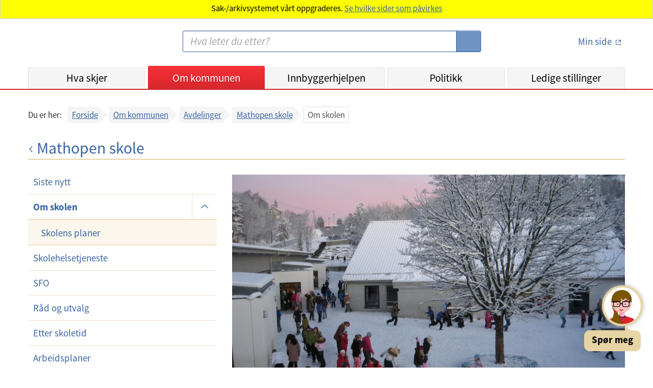

--- FILE ---
content_type: text/html;charset=UTF-8
request_url: https://www.bergen.kommune.no/omkommunen/avdelinger/mathopen-skole/om-skolen
body_size: 9583
content:
<!DOCTYPE html>
<html lang="no">
<head>
    
    <title>Bergen kommune - Om skolen</title>
    <meta charset="UTF-8">
    <meta name="description" content="Bergen kommunes nettsted - informasjon og tjenester for innbyggerne i Bergen">
    <meta property="og:type" content="website">
    <meta property="og:url" content="https://www.bergen.kommune.no/omkommunen/avdelinger/mathopen-skole/om-skolen">
    <meta property="og:title" content="Bergen kommune - Om skolen">
    <meta property="og:description" content="Bergen kommunes nettsted - informasjon og tjenester for innbyggerne i Bergen">
    <meta property="og:site_name" content="Bergen kommune - Om skolen">
    
    
    
    <meta name="apple-mobile-web-app-title" content="Bergen Kommune">
    <meta name="google-site-verification" content="2lHt6x_gLduFJClZDMoPbGDmd-vgfJ10HLDpbnPLnQA">
    <meta content="width=device-width, initial-scale=1" name="viewport">
    


    <script>
        let getTimestamp = function () {
            let now = new Date();
            let year = now.getFullYear();
            let month = now.getMonth() + 1;
            let day = now.getDate();
            let hour = now.getHours();
            if (month.toString().length == 1) {
                month = '0' + month;
            }
            if (day.toString().length == 1) {
                day = '0' + day;
            }
            if (hour.toString().length == 1) {
                hour = '0' + hour;
            }
            return year.toString() + month.toString() + day.toString() + hour.toString();

        }
    </script>

    <link href="/internet/js/lightcase-2.5.0/src/css/lightcase.css" rel="stylesheet" type="text/css">
    <link rel="stylesheet" type="text/css" href="/internet/css/kari-bergen-custom-style.css">
    <script>document.write("<link rel='stylesheet' href='/internet/css/style.css?v=" + getTimestamp() + "' type='text/css'>");</script>
    <script>document.write("<script type='text/javascript' src='/internet/js/portal.js?v=" + getTimestamp() + "'><\/script>");</script>
	<script src="/internet/js/jquery-3.6.0.min.js"></script>
    <script src="/internet/js/siteimprove-analytics.js"></script>
    <script src="/internet/js/youtube.js"></script>
    <script src="/internet/images/icons/grunticon.loader.js"></script>

    <script src="/internet/js/lightcase-2.5.0/src/js/lightcase.js"></script>
    <script src="/internet/js/lightcase-2.5.0/vendor/jQuery/jquery.events.touch.js"></script>

    <script>Loader.RunGrunticon("/internet/images/icons/icons.data.svg.css", "/internet/images/icons/icons.data.png.css", "/internet/images/icons/icons.fallback.css");</script>
	<noscript><link href="/internet/images/icons/icons.fallback.css" rel="stylesheet"></noscript>

    
        <link rel="apple-touch-icon" href="/internet/images/touch-icon-iphone.png">
        <link rel="apple-touch-icon" sizes="76x76" href="/internet/images/touch-icon-ipad.png">
        <link rel="apple-touch-icon" sizes="120x120" href="/internet/images/touch-icon-iphone-retina.png">
        <link rel="apple-touch-icon" sizes="152x152" href="/internet/images/touch-icon-ipad-retina.png">
        <link rel="apple-touch-icon" sizes="180x180" href="/internet/images/touch-icon-180x180.png">
        <link rel="icon" type="image/png" href="/internet/images/favicon-192x192.png" sizes="192x192">
        <link rel="icon" type="image/png" href="/internet/images/favicon-160x160.png" sizes="160x160">
        <link rel="icon" type="image/png" href="/internet/images/favicon-96x96.png" sizes="96x96">
        <link rel="icon" type="image/png" href="/internet/images/favicon-16x16.png" sizes="16x16">
        <link rel="shortcut icon" type="image/x-icon" href="/internet/images/favicon.ico" />
        <link rel="icon" type="image/png" href="/internet/images/favicon-32x32.png" sizes="32x32">
    

    

    

    

    

    

		<!-- Siteimprove Analytics -->
		<script>
			Siteimprove.AddAnalytics('1076832');
		</script>
	

</head>
<body>
    <div id="skiplink_container">
        <div class="desktop_centered">
            <a href="#innhold" class="skiplink">Hopp til innhold</a>
        </div>
    </div>
    <!--[if lte IE 8]>
    <div id="ie_msg"><div><h4>Du har en eldre versjon av nettleseren Internet Explorer!</h4><p>Din internettopplevelse vil bli bedre og raskere ved å <a href="http://windows.microsoft.com/nb-no/internet-explorer/download-ie" target="_blank">hente en nyere versjon av Internet Explorer</a>.</p></div></div>
    <![endif]-->

    <header id='global_header'>

    
        
        
        
        
        
        

        

        
            <div class="probWarn">
                <div role="alert"><p>Sak-/arkivsystemet vårt oppgraderes. <a href="https://www.bergen.kommune.no/hvaskjer/samfunn/sak-arkivsystemet-oppgraderes-og-enkelte-tjenester-pavirkes/">Se hvilke sider som påvirkes</a></p></div>
            </div>
        

        <div class="desktop_centered">
            <div class="header_container">
                <a href="/" title="Bergen kommune - Forsiden" class="logo-link" rel="home" accesskey="1">
                    <span class="icon-logo"></span>
                    <span class="screen-reader-text">Bergen kommune</span>
                </a>
                <img class="share_and_print_logo" src="/internet/images/logo_320x320.png" alt="Logo Bergen kommune">
                <div class="main_search_container">
                    <form name="searchform" enctype="application/x-www-form-urlencoded" method="get" action="/sok">
                        <label for="search" class="screen-reader-text">Søk:</label>
                        <input type="search" class="search_input" name="soketekst" id="search" size="26" accesskey="4"
                               placeholder="Hva leter du etter?" value="">
                        <button type="submit">
                            <span class="icon-searchglass grunt-icon grunt-icon--32"></span>
                            <span class="screen-reader-text">S&oslash;k</span>
                        </button>
                    </form>
                </div>
                <div class="login_container">
                    <a title="minside" href="https://min.kommune.no/" class="login_link min_side_lenke">
                        <span class="icon-minside grunt-icon grunt-icon&#45;&#45;64"></span>
                        <span class="icon-minside&#45;&#45;active grunt-icon grunt-icon&#45;&#45;64"></span>
                        <span class="text">Min side</span>
                    </a>
                    <span class="seperator"></span>
                    <a class="logout_link" href="/protected/redirect_uri?logout=https%3A%2F%2Fwww.bergen.kommune.no/omkommunen/avdelinger/mathopen-skole/om-skolen">
                        <span class="icon-logout grunt-icon grunt-icon--32"></span>
                        <span class="text">Logg ut</span>
                    </a>
                </div>
                <a class="js_open_mobile_main_nav open_mobile_main_nav hidden-on-print" href="#">Meny<span
                        class="icon-nav_toggle"></span></a>
            </div>

            <nav class="js_main_nav main_nav main_nav_collapsed">
                <div class="nav_container">
                    <ul class="main_nav_list">
                        <li class="main_nav_menuitem"
                            id="global_nav_hvaskjer">
                            <a href="/hvaskjer" title="Hva skjer">Hva skjer</a>
                            <!--                        <a th:href="${akse.urlString}" th:title="${akse.navn}" th:text="${akse.visningsnavn}" th:if="${akse.class.name == 'no.kommune.bergen.portal.domain.emne.sne.Kategori'}"></a>-->
                        </li>
                        <li class="main_nav_menuitem"
                            id="global_nav_omkommunen">
                            <a href="/omkommunen" title="Om kommunen">Om kommunen</a>
                            <!--                        <a th:href="${akse.urlString}" th:title="${akse.navn}" th:text="${akse.visningsnavn}" th:if="${akse.class.name == 'no.kommune.bergen.portal.domain.emne.sne.Kategori'}"></a>-->
                        </li>
                        <li class="main_nav_menuitem"
                            id="global_nav_innbyggerhjelpen">
                            <a href="/innbyggerhjelpen" title="Innbyggerhjelpen">Innbyggerhjelpen</a>
                            <!--                        <a th:href="${akse.urlString}" th:title="${akse.navn}" th:text="${akse.visningsnavn}" th:if="${akse.class.name == 'no.kommune.bergen.portal.domain.emne.sne.Kategori'}"></a>-->
                        </li>
                        <li class="main_nav_menuitem"
                            id="global_nav_politikk">
                            <a href="/politikk" title="Politikk">Politikk</a>
                            <!--                        <a th:href="${akse.urlString}" th:title="${akse.navn}" th:text="${akse.visningsnavn}" th:if="${akse.class.name == 'no.kommune.bergen.portal.domain.emne.sne.Kategori'}"></a>-->
                        </li>
                        <li class="main_nav_menuitem"
                            id="global_nav_jobb">
                            <a href="/jobb" title="Ledige stillinger">Ledige stillinger</a>
                            <!--                        <a th:href="${akse.urlString}" th:title="${akse.navn}" th:text="${akse.visningsnavn}" th:if="${akse.class.name == 'no.kommune.bergen.portal.domain.emne.sne.Kategori'}"></a>-->
                        </li>
                    </ul>
                    <ul class="secondary_nav">
                        <li><a href="/english">
                            <span class="icon-en grunt-icon grunt-icon--32 grunt-icon--white"
                                  data-grunticon-embed></span>
                            English</a>
                        </li>
                        <li><a href="/hvaskjer/tema/presserom">
                            <span class="icon-press grunt-icon grunt-icon--32 grunt-icon--white"
                                  data-grunticon-embed></span>
                            Presse</a>
                        </li>
                        <li><a href="/omkommunen/kontakt-oss">
                            <span class="icon-info grunt-icon grunt-icon--32 grunt-icon--white"
                                  data-grunticon-embed></span>
                            Kontaktinformasjon</a>
                        </li>
                    </ul>
                    <a id="mobile_minsidelogouturl" class="mobile_logout_link" href="/protected/redirect_uri?logout=https%3A%2F%2Fwww.bergen.kommune.no/omkommunen/avdelinger/mathopen-skole/om-skolen">
                        <span class="icon-logout grunt-icon grunt-icon--32 grunt-icon--white"
                              data-grunticon-embed></span>
                        <span class="text">Logg ut</span>
                    </a>
                    <ul class="secondary_nav">
                        <li>
                            <a href="http://www.facebook.com/bergenkommune/" class="js_removeExternalLinkIcon">
                                <span class="icon-facebook grunt-icon grunt-icon--32 grunt-icon--white"
                                      data-grunticon-embed></span>
                                Facebook
                            </a>
                        </li>
                        <li>
                            <a href="https://www.linkedin.com/company/bergenkommune/" class="js_removeExternalLinkIcon ">
                                <span class="icon-linkedIn grunt-icon grunt-icon--32 grunt-icon--white center-linkedIn-icon-mobile-header" data-grunticon-embed></span>
                                LinkedIn
                            </a>
                        </li>
                        <li>
                            <a href="http://www.instagram.com/bergenkommune_ung/" class="js_removeExternalLinkIcon">
                                <span class="icon-instagram grunt-icon grunt-icon--32 grunt-icon--white"
                                      data-grunticon-embed></span>
                                Instagram
                            </a>
                        </li>
                    </ul>
                </div>
                <div class="close_mobile_main_nav">
                    <a class="js_close_mobile_main_nav close_mobile_main_nav_link hidden-on-print" href="#">
                <span class="close_mobile_main_nav_button">
        			<span class="icon-close grunt-icon grunt-icon--32"></span>
        			<span class="screen-reader-text">Lukk meny</span>
                </span>
                    </a>
                </div>
            </nav>
        </div>

        <script>
            $(document).ready(function () {
                $(".main_nav_menuitem").each(function () {
                    var a = $(this).children("a").get(0);
                    var href = $(a).attr("href");
                    if (window.location.pathname.indexOf(href) === 0) {
                        $(".main_nav_menuitem").removeClass("active");
                        $(".main_nav_menuitem a").removeClass("active");
                        $(this).addClass("active");
                        $(a).addClass("active");
                    }
                });
            });
        </script>

    

</header>
    
	

	<div class="smMa desktop_centered clearfix">
		
    
    
    
        
        


		<div class="bc_container js_breadcrumbs">
			
<!-- line above is to workaround: https://youtrack.jetbrains.com/issue/IDEA-132738 -->
<nav role="navigation" aria-label="Brødsmuler">
  <div>
    <div class="bc_label mobile">Gå tilbake til:</div>
    <div class="bc_label desktop">Du er her:</div>
    <div class="bc_list_container">
      <ul class="bc_list">
        <li>
          <a href="/">Forside</a>
          
        </li>
        <li>
          <a href="/omkommunen">Om kommunen</a>
          
        </li>
        <li>
          <a href="/omkommunen/avdelinger">Avdelinger</a>
          
        </li>
        <li class="bc_last_link">
          <a href="/omkommunen/avdelinger/mathopen-skole">Mathopen skole</a>
          
        </li>
        <li class="bc_current">
          
          <span aria-current="page"
                title="Om skolen">Om skolen</span>
        </li>
      </ul>
    </div>
  </div>
</nav>

		</div>
	</div>

	<main id="innhold" class="smMa desktop_centered" tabindex="-1">
		
		



<!-- line above is to workaround: https://youtrack.jetbrains.com/issue/IDEA-132738 -->

    
    <div class="page_header_with_link">
        <a title="Mathopen skole" href="/omkommunen/avdelinger/mathopen-skole" class="page_header_link">
            <span class="arrow-icon"></span>Mathopen skole
        </a>
    </div>


		
    
    

    <div class="row" id="js_main">
        <div id="js_menu" class="col_md_12 col_lg_4">
            
            <nav id="js_org_menu_container" class="org_menu_container mbl org_menu_collapsed">
    
    
    
    <!-- line above is to workaround: https://youtrack.jetbrains.com/issue/IDEA-132738 -->

    <a href="" class="org_menu_mobile_header">
        Meny
        <span class="arrow-icon"></span>
    </a>
    <ul class="org_menu">
        <li class="org_sub_menu_collapsed ">
            <a href="/omkommunen/avdelinger/mathopen-skole/siste-nytt" class="org_menu_link">Siste nytt</a>
            
        </li>
        <li class="active org_sub_menu_expanded js_org_sub_menu_toggle with_org_sub_menu">
            <a href="/omkommunen/avdelinger/mathopen-skole/om-skolen" class="org_menu_link">Om skolen</a>
            
                <a href="" class="org_sub_menu_toggle_link">
                    <span class="arrow-icon"></span>
                    <span class="screen-reader-text">Undermeny</span>
                </a>
                <ul>
                    <li>
                        <a href="/omkommunen/avdelinger/mathopen-skole/om-skolen/skolens-planer" class="org_sub_menu_link">Skolens planer</a>
                    </li>
                </ul>
            
        </li>
        
        <li class="org_sub_menu_collapsed ">
            <a href="/omkommunen/avdelinger/mathopen-skole/skolehelsetjeneste" class="org_menu_link">Skolehelsetjeneste</a>
            
        </li>
        <li class="org_sub_menu_collapsed ">
            <a href="/omkommunen/avdelinger/mathopen-skole/sfo" class="org_menu_link">SFO</a>
            
        </li>
        <li class="org_sub_menu_collapsed ">
            <a href="/omkommunen/avdelinger/mathopen-skole/rad-og-utvalg" class="org_menu_link">Råd og utvalg</a>
            
        </li>
        <li class="org_sub_menu_collapsed ">
            <a href="/omkommunen/avdelinger/mathopen-skole/etter-skoletid" class="org_menu_link">Etter skoletid</a>
            
        </li>
        <li class="org_sub_menu_collapsed ">
            <a href="/omkommunen/avdelinger/mathopen-skole/arbeidsplaner" class="org_menu_link">Arbeidsplaner</a>
            
        </li>
        <li class="org_sub_menu_collapsed ">
            <a href="/omkommunen/avdelinger/mathopen-skole/ferie-og-fridager" class="org_menu_link">Ferie og fridager</a>
            
        </li>
        <li class="org_sub_menu_collapsed ">
            <a href="/omkommunen/avdelinger/mathopen-skole/statistikk-for-grunnskole" class="org_menu_link">Statistikk for grunnskole</a>
            
        </li>
        <li class="org_sub_menu_collapsed ">
            <a href="/omkommunen/avdelinger/mathopen-skole/innbyggerhjelp" class="org_menu_link">Innbyggerhjelp</a>
            
        </li>
        <li class="org_sub_menu_collapsed ">
            <a href="/omkommunen/avdelinger/mathopen-skole/kontakt" class="org_menu_link">Kontakt</a>
            
        </li>
    </ul>
</nav>

        </div>

        <div id="js_content_container" class="col_md_12 col_lg_8 org_main_col">

            

            
            
	
	

	

	



            <div class="row_no_clearfix equal_height_container">
                
                






                
                





            </div>

            
            


            
            





            
            
    
    

    



            
            
    
    


            
            



            

            
            







            
            



            
            



            
            












            
            


            <div id="js_content">
                
    
    
    

    
    

    
    
    
    

    <div class="article">
        
        <figure class="article__figure article__figure--top-figure mtn mbml clearfix">
            <a id="js_bilde_618650d5-3ff8-4d4e-aa05-2cbb4b106cca" class="lightbox article__figure-link"
               href="/api/rest/bilder/V305140?scaleWidth=1400&amp;cropX1=0&amp;cropY1=238&amp;cropX2=2592&amp;cropY2=1706"
               title="Skoleplassen vinterstid Bilde: ukjent">
                <img src="/api/rest/bilder/V305140?scaleWidth=1400&amp;cropX1=0&amp;cropY1=238&amp;cropX2=2592&amp;cropY2=1706" alt="Skoleplassen vinterstid"
                     class="article__figure-image">
            </a>
            <figcaption class="article__figcaption article__figcaption--top">
                <div class="article__figcaption-text">Skoleplassen vinterstid</div>
                <div class="article__figcaption-credit">Bilde: ukjent</div>
            </figcaption>
        </figure>

        
        <h1 class="article__header">Mathopen skole</h1>

        
        <p class="article__excerpt">Mathopen skole er en barneskole i Laksevåg bydel, et lite stykke utenfor Bergen sentrum.</p>

        
        <div class="article__content"><p>Skolen har lange tradisjoner, og ble først etablert som Vassenden skole, etter skoleloven i 1861. I 1957 ble det bygget ny skole like ved marinebasen Haakonsvern. Navnet ble Mathopen skole. Skolen ligger i et område som av mange fortsatt oppfattes som en bygd, utenfor selve bykjernen av Bergen. En bygd der folk trives og blir boende. Ofte har barna både foreldre, besteforeldre og oldeforeldre som har vært elever her før dem. Mathopen er et sted å høre til. Et sted å være stolt over og glad i! Vi er en passe stor skole, der vi fortsatt har muligheten til å kjenne alle elevene våre ved fornavn.&nbsp;</p>
<p>Skolen har gjennom mange år arbeidet aktivt for et inkluderende læringsmiljø. Holdningsskapende arbeid skal stå i fokus i sammenheng med utvikling av elevenes sosiale kompetanse og psykososiale læringsmiljø. Utvikling av sosial kompetanse innebærer opplæring i sosiale ferdigheter. Når vi voksne har det kjekt på jobb, smitter det over på barna. Vi vektlegger arbeid innenfor følgende læringsområder; empati, samarbeid, selvhevdelse, selvkontroll, ansvar, humor og glede. Vi er tilstedeværende og tett på i klasserommene, i overgangssituasjoner og i friminuttene. Et godt læringsmiljø krever et godt samarbeid mellom alle voksne og elever/elevgrupper og mellom lærere og foresatte.&nbsp;</p>
<p>Vi er opptatt av:</p>
<ul>
 <li>å være tydelige voksne med varme blikk</li>
 <li>å ha positive forventninger til elevene</li>
 <li>å tilrettelegge for et læringsmiljø der elevene opplever mestring og utvikling</li>
 <li>å ha et godt skole-hjem samarbeid</li>
 <li>å bygge gode relasjoner</li>
 <li>Skape struktur, oversikt og forutsigbarhet for elevene</li>
</ul>
<p>Mathopen er en VI-skole hvor ansvaret og omsorgen for samtlige elever er et fellesoppdrag.&nbsp;</p>
<ul>
 <li>Vi smiler, sier hei og snakker positivt til og om hverandre. Da viser vi at vi bryr oss.</li>
 <li>Vi er et lag og heier på hverandre. Da blir skolen et tryggere sted å være.</li>
 <li>Vi har positive forventninger og gir korte og tydelige beskjeder. Da fremmer vi ønsket atferd.</li>
 <li>Vi lytter, hjelper og støtter hverandre. Da lærer vi mer.</li>
</ul>
<p>"Intet menneske er ei øy" av John Donne er retningsgivende. Vi lærer best sammen med andre. Vi har et sosialkonstruktivistisk læringssyn. Alle elevene på Mathopen skole har læringspartnere.&nbsp;</p>
<p>Vår visjon er: "Aktiv læring - vårt felles ansvar"</p>
<figure class="align_center article__figure ck-widget" data-plassering="align_center" contenteditable="false"><a class="article__figure-link lightbox" id="js_bilde_V305141" href="/api/rest/bilder/V305141?scaleWidth=1400" title="Mathopen skole - hjertebilde 2016 Bilde: George Myhrvold"><img id="V305141" alt="hjertebilde 2016" src="/api/rest/bilder/V305141?scaleWidth=1400" class="article__figure-image"></a>
 <figcaption class="article__figcaption" data-bildetekst="Mathopen skole - hjertebilde 2016" data-bildekreditt="George Myhrvold">
  <div class="article__figcaption-text">
   Mathopen skole - hjertebilde 2016
  </div>
  <div class="article__figcaption-credit">
   Bilde: George Myhrvold
  </div>
 </figcaption>
</figure></div>

		<!-- Emneknagger -->
		

        
        <div class="article__footer-print-link-container">
            <a href="javascript:window.print()" title="Skriv ut" role="button">
                <span class="icon-print grunt-icon grunt-icon--32"></span>
                <span class="print_link_txt">Skriv ut</span>
            </a>
        </div>

        
        <div class="article__byline mbl">
            <div class="article__byline-date">
                <span>
                    Publisert: <span>20.09.2021</span>
                    <span class="article__byline-separator">|</span>
                    Oppdatert: <span>28.11.2025</span>
                </span>
            </div>
            <div class="article__byline-author">
                <span>Tekst:</span>
                
					<a onClick="var a='Endre.Jansen'; var b='bergen.kommune.no'; window.location='mail' + 'to'+String.fromCharCode(58)+a+String.fromCharCode(64)+b;" href="javascript:void(0)" title="Send epost">Endre Totland Jansen</a>
                    
                
                
                
            </div>
        </div>

        

        
        <script src="/internet/js/angular-elements.js"></script>

    </div>



            </div>

        </div>
    </div>




	</main>


    <footer class="footer">

    
    <div class="desktop_centered footer_container footer_mobile_centered">

        <div class="col_md_4 col_lg_4 footer_col--mobile">
            <h2 class="footer_header">Kontakt</h2>
            <ul class="footer_linklist">
                <li class="footer_linklist_item"><a href="/omkommunen/kontakt-oss" class="footer_linklist_link">Kontakt oss</a></li>
                <li class="footer_linklist_item"><a href="/omkommunen/avdelinger/innbyggerservice" class="footer_linklist_link">Innbyggerservice</a></li>
                <li class="footer_linklist_item"><a href="/hvaskjer/tema/presserom/nyhetsbrev/nyhetsbrev" class="footer_linklist_link">Abonner på nyhetsbrev</a></li>
                <li class="footer_linklist_item"><a href="/hvaskjer/tema/presserom" class="footer_linklist_link">Presserom</a></li>
            </ul>
        </div>

        <div class="col_md_4 col_lg_4 footer_col--mobile">
            <h2 class="footer_header">Organisasjon</h2>
            <ul class="footer_linklist">
                <li class="footer_linklist_item"><a href="/jobb" class="footer_linklist_link">Ledige stillinger</a></li>
                <li class="footer_linklist_item"><a href="/omkommunen/avdelinger" class="footer_linklist_link">Avdelinger</a></li>
                <li class="footer_linklist_item"><a href="/politikk" class="footer_linklist_link">Politikk</a></li>
                <li class="footer_linklist_item"><a href="/omkommunen/offentlig-innsyn" class="footer_linklist_link">Offentlig innsyn</a></li>
            </ul>
        </div>

        <div class="col_md_4 col_lg_4 footer_col--mobile">
            <h2 class="footer_header">Om nettsiden</h2>
            <ul class="footer_linklist">
                <li class="footer_linklist_item"><a href="/english" class="footer_linklist_link">Information in English</a></li>
                <li class="footer_linklist_item"><a href="/innbyggerhjelpen/demokrati-og-innbyggerrettigheter/innbyggerrettigheter/personvern/personvernerklaring-for-bergen-kommune" class="footer_linklist_link">Personvernerklæring</a></li>
                <li class="footer_linklist_item"><a href="/innbyggerhjelpen/demokrati-og-innbyggerrettigheter/innbyggerrettigheter/personvern/bruk-av-informasjonskapsler-pa-kommunens-nettside" class="footer_linklist_link">Informasjonskapsler</a></li>
                <li class="footer_linklist_item"><a href="https://uustatus.no/nb/erklaringer/publisert/bbfd8bda-4ec2-48e5-af0b-3bbcfef99ce7" class="footer_linklist_link">Tilgjengelighetserklæring</a></li>
                <li class="footer_linklist_item" id='ansattloginurl'><a  href='https://innlogget.bergen.kommune.no/omkommunen/avdelinger/mathopen-skole/om-skolen' class="footer_linklist_link js_removeExternalLinkIcon">For ansatte</a></li>
                


            </ul>

            <div class="footer_some_container">
                <ul class="footer_somelist">
                    <li class="footer_somelist_item"> <a href="http://www.facebook.com/bergenkommune/" class= "footer_some_icon external_link">
                        <span class="icon-facebook--white grunt-icon grunt-icon--28"></span>
                        <span class="screen-reader-text">Facebook</span>
                    </a></li>
                    <li class="footer_somelist_item"><a href="http://www.instagram.com/bergenkommune_ung/" class= "footer_some_icon">
                        <span class="icon-instagram--white grunt-icon grunt-icon--28"></span>
                        <span class="screen-reader-text">Instagram</span>
                    </a> </li>
                    <li class="footer_somelist_item"><a href="https://www.linkedin.com/company/bergenkommune/" class= "footer_some_icon">
                        <span class="icon-linkedIn grunt-icon grunt-icon--28"></span>
                        <span class="screen-reader-text">Linked In</span>
                    </a></li>
                </ul>
            </div>
        </div>

    </div>
        <div>
            <script data-kommune='bergen' src='https://prokomresources.prokomcdn.no/client-grunt/bot/kari.js'></script>
        </div>
    
</footer>

    <script>
        $(document).ready(function() {
            Portal.UI.MainNavMobileToggle();
            Portal.UI.OrgMenuToggle();
            Portal.UI.AddClassOnExternalLinks();

            Portal.Lightbox.Bildeserie('a.lightbox');
        });
    </script>
</body>
</html>
